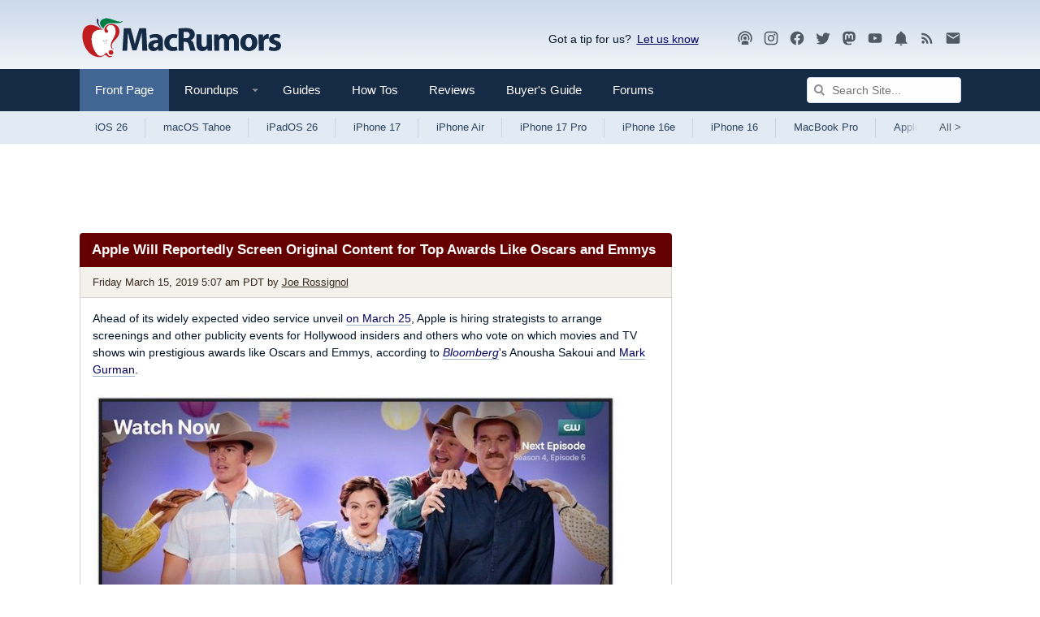

--- FILE ---
content_type: text/html
request_url: https://api.intentiq.com/profiles_engine/ProfilesEngineServlet?at=39&mi=10&dpi=936734067&pt=17&dpn=1&iiqidtype=2&iiqpcid=27f827cd-debc-4db1-85c2-efc707f712e6&iiqpciddate=1769029573429&pcid=0e858622-b735-43f5-bd4a-550fa429e89a&idtype=3&gdpr=0&japs=false&jaesc=0&jafc=0&jaensc=0&jsver=0.33&testGroup=A&source=pbjs&ABTestingConfigurationSource=group&abtg=A&vrref=https%3A%2F%2Fwww.macrumors.com
body_size: 56
content:
{"abPercentage":97,"adt":1,"ct":2,"isOptedOut":false,"data":{"eids":[]},"dbsaved":"false","ls":true,"cttl":86400000,"abTestUuid":"g_a3522fd1-8649-452a-8c41-455627a51536","tc":9,"sid":-110107928}

--- FILE ---
content_type: text/html; charset=utf-8
request_url: https://www.google.com/recaptcha/api2/aframe
body_size: 267
content:
<!DOCTYPE HTML><html><head><meta http-equiv="content-type" content="text/html; charset=UTF-8"></head><body><script nonce="b9jP3OvCAGMbrsmA3mOr4g">/** Anti-fraud and anti-abuse applications only. See google.com/recaptcha */ try{var clients={'sodar':'https://pagead2.googlesyndication.com/pagead/sodar?'};window.addEventListener("message",function(a){try{if(a.source===window.parent){var b=JSON.parse(a.data);var c=clients[b['id']];if(c){var d=document.createElement('img');d.src=c+b['params']+'&rc='+(localStorage.getItem("rc::a")?sessionStorage.getItem("rc::b"):"");window.document.body.appendChild(d);sessionStorage.setItem("rc::e",parseInt(sessionStorage.getItem("rc::e")||0)+1);localStorage.setItem("rc::h",'1769029578752');}}}catch(b){}});window.parent.postMessage("_grecaptcha_ready", "*");}catch(b){}</script></body></html>

--- FILE ---
content_type: text/plain
request_url: https://rtb.openx.net/openrtbb/prebidjs
body_size: -84
content:
{"id":"32f21b35-d1cc-43ba-9280-84d14929aeed","nbr":0}

--- FILE ---
content_type: text/plain
request_url: https://rtb.openx.net/openrtbb/prebidjs
body_size: -224
content:
{"id":"79ef64a5-b59f-4718-bb88-eaa22081d42e","nbr":0}

--- FILE ---
content_type: text/plain
request_url: https://rtb.openx.net/openrtbb/prebidjs
body_size: -224
content:
{"id":"c42a5812-6e86-4143-91e1-d7ddf703db57","nbr":0}

--- FILE ---
content_type: text/plain; charset=UTF-8
request_url: https://at.teads.tv/fpc?analytics_tag_id=PUB_17002&tfpvi=&gdpr_consent=&gdpr_status=22&gdpr_reason=220&ccpa_consent=&sv=prebid-v1
body_size: 56
content:
YmRiN2RiMjItODAzNi00MjkxLWEwNGMtNDAyZjk5ZDY2MDQ5Iy0zLTM=